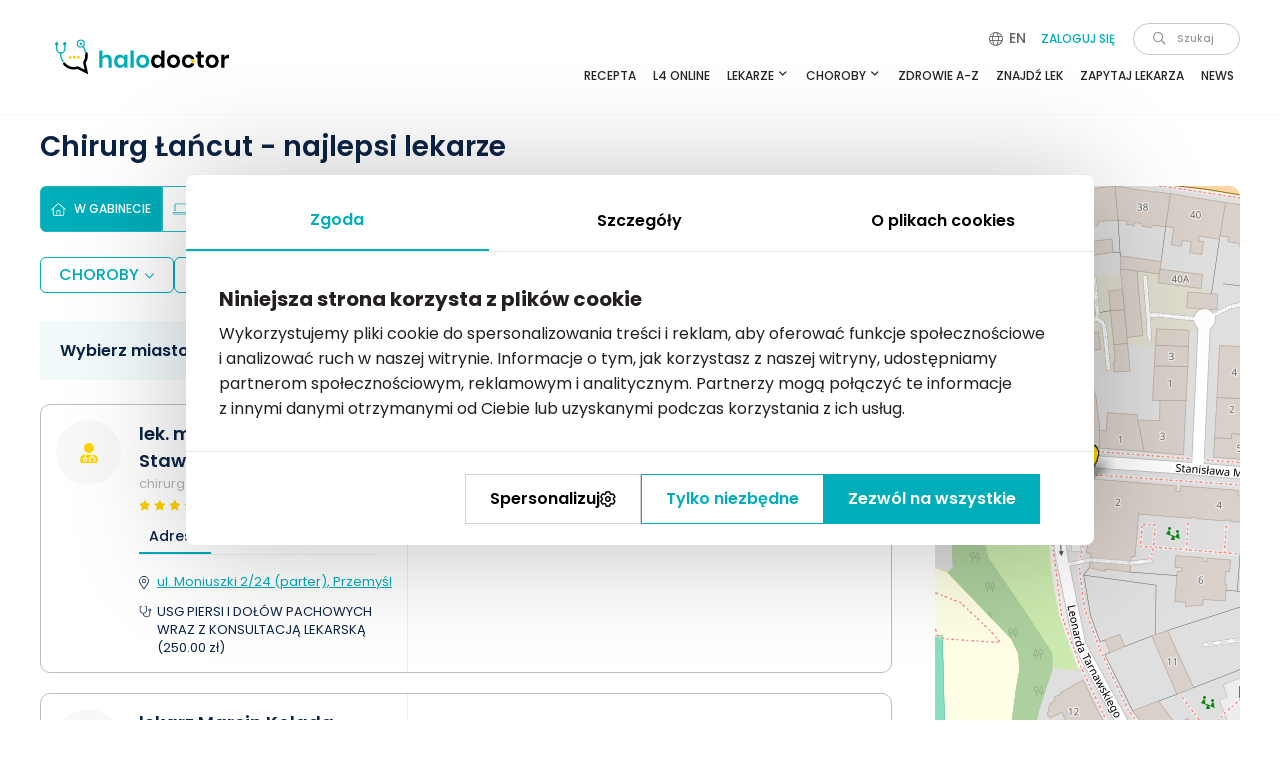

--- FILE ---
content_type: text/html; charset=UTF-8
request_url: https://www.halodoctor.pl/telemedicine/fetch-schedules
body_size: 247
content:
{"html":"\n<div class=\"result-calendar  result-calendar--non-remote\">\n    <div class=\"result-calendar__body\" style=\"\">\n                    <div class=\"result-calendar__controls\">\n                <span\n                    class=\"result-calendar__prev disabled\"\n                    data-date=\"2025-11-20\"\n                    onclick=\"SearchResults.goto(this)\"\n                >\n                    <i class=\"fal fa-angle-left\"><\/i>\n                <\/span>\n                <span\n                    class=\"result-calendar__next\"\n                    data-date=\"2025-11-28\"\n                    onclick=\"SearchResults.goto(this)\"\n                >\n                    <i class=\"fal fa-angle-right\"><\/i>\n                <\/span>\n            <\/div>\n                                    <div class=\"result-calendar__column\">\n                <div class=\"result-calendar__day\">\n                                            Dzisiaj                                    <\/div>\n                <div class=\"result-calendar__date\">\n                    24                    Lis                <\/div>\n                            <\/div>\n                    <div class=\"result-calendar__column\">\n                <div class=\"result-calendar__day\">\n                                            Jutro                                    <\/div>\n                <div class=\"result-calendar__date\">\n                    25                    Lis                <\/div>\n                            <\/div>\n                    <div class=\"result-calendar__column\">\n                <div class=\"result-calendar__day\">\n                                            \u015ar.                                    <\/div>\n                <div class=\"result-calendar__date\">\n                    26                    Lis                <\/div>\n                                                            <span\n                            data-l=\"[base64]\" class=\"result-calendar__slot \"\n                            style=\"cursor:pointer;\"\n                        >\n                            12:45                        <\/span>\n                                                <\/div>\n                    <div class=\"result-calendar__column\">\n                <div class=\"result-calendar__day\">\n                                            Czw.                                    <\/div>\n                <div class=\"result-calendar__date\">\n                    27                    Lis                <\/div>\n                            <\/div>\n                    <div class=\"result-calendar__column\">\n                <div class=\"result-calendar__day\">\n                                            Pt.                                    <\/div>\n                <div class=\"result-calendar__date\">\n                    28                    Lis                <\/div>\n                                                            <span\n                            data-l=\"[base64]\" class=\"result-calendar__slot \"\n                            style=\"cursor:pointer;\"\n                        >\n                            18:45                        <\/span>\n                                                <\/div>\n            <\/div>\n    <\/div>\n"}

--- FILE ---
content_type: text/html; charset=UTF-8
request_url: https://www.halodoctor.pl/telemedicine/fetch-schedules
body_size: -76
content:
{"html":"    <div class=\"result-calendar result-calendar--centered\">\n        <div class=\"text-center pt-3\">\n            <div\n                class=\"result-calendar__request\"\n                data-toggle=\"modal\"\n                data-target=\"#request-schedule\"\n                data-user=\"9995d801-c732-4d38-a35e-7dab99b87530\"\n            >\n                <i class=\"far fa-calendar-alt\"><\/i>\n                Zapytaj o wolny termin            <\/div>\n        <\/div>\n    <\/div>\n"}

--- FILE ---
content_type: text/html; charset=utf-8
request_url: https://www.google.com/recaptcha/api2/anchor?ar=1&k=6Lc_HOoZAAAAADgJr54Sqoez23GUl-HqijdD2wEX&co=aHR0cHM6Ly93d3cuaGFsb2RvY3Rvci5wbDo0NDM.&hl=en&v=TkacYOdEJbdB_JjX802TMer9&size=normal&anchor-ms=20000&execute-ms=15000&cb=xk9ntp7t45c1
body_size: 45987
content:
<!DOCTYPE HTML><html dir="ltr" lang="en"><head><meta http-equiv="Content-Type" content="text/html; charset=UTF-8">
<meta http-equiv="X-UA-Compatible" content="IE=edge">
<title>reCAPTCHA</title>
<style type="text/css">
/* cyrillic-ext */
@font-face {
  font-family: 'Roboto';
  font-style: normal;
  font-weight: 400;
  src: url(//fonts.gstatic.com/s/roboto/v18/KFOmCnqEu92Fr1Mu72xKKTU1Kvnz.woff2) format('woff2');
  unicode-range: U+0460-052F, U+1C80-1C8A, U+20B4, U+2DE0-2DFF, U+A640-A69F, U+FE2E-FE2F;
}
/* cyrillic */
@font-face {
  font-family: 'Roboto';
  font-style: normal;
  font-weight: 400;
  src: url(//fonts.gstatic.com/s/roboto/v18/KFOmCnqEu92Fr1Mu5mxKKTU1Kvnz.woff2) format('woff2');
  unicode-range: U+0301, U+0400-045F, U+0490-0491, U+04B0-04B1, U+2116;
}
/* greek-ext */
@font-face {
  font-family: 'Roboto';
  font-style: normal;
  font-weight: 400;
  src: url(//fonts.gstatic.com/s/roboto/v18/KFOmCnqEu92Fr1Mu7mxKKTU1Kvnz.woff2) format('woff2');
  unicode-range: U+1F00-1FFF;
}
/* greek */
@font-face {
  font-family: 'Roboto';
  font-style: normal;
  font-weight: 400;
  src: url(//fonts.gstatic.com/s/roboto/v18/KFOmCnqEu92Fr1Mu4WxKKTU1Kvnz.woff2) format('woff2');
  unicode-range: U+0370-0377, U+037A-037F, U+0384-038A, U+038C, U+038E-03A1, U+03A3-03FF;
}
/* vietnamese */
@font-face {
  font-family: 'Roboto';
  font-style: normal;
  font-weight: 400;
  src: url(//fonts.gstatic.com/s/roboto/v18/KFOmCnqEu92Fr1Mu7WxKKTU1Kvnz.woff2) format('woff2');
  unicode-range: U+0102-0103, U+0110-0111, U+0128-0129, U+0168-0169, U+01A0-01A1, U+01AF-01B0, U+0300-0301, U+0303-0304, U+0308-0309, U+0323, U+0329, U+1EA0-1EF9, U+20AB;
}
/* latin-ext */
@font-face {
  font-family: 'Roboto';
  font-style: normal;
  font-weight: 400;
  src: url(//fonts.gstatic.com/s/roboto/v18/KFOmCnqEu92Fr1Mu7GxKKTU1Kvnz.woff2) format('woff2');
  unicode-range: U+0100-02BA, U+02BD-02C5, U+02C7-02CC, U+02CE-02D7, U+02DD-02FF, U+0304, U+0308, U+0329, U+1D00-1DBF, U+1E00-1E9F, U+1EF2-1EFF, U+2020, U+20A0-20AB, U+20AD-20C0, U+2113, U+2C60-2C7F, U+A720-A7FF;
}
/* latin */
@font-face {
  font-family: 'Roboto';
  font-style: normal;
  font-weight: 400;
  src: url(//fonts.gstatic.com/s/roboto/v18/KFOmCnqEu92Fr1Mu4mxKKTU1Kg.woff2) format('woff2');
  unicode-range: U+0000-00FF, U+0131, U+0152-0153, U+02BB-02BC, U+02C6, U+02DA, U+02DC, U+0304, U+0308, U+0329, U+2000-206F, U+20AC, U+2122, U+2191, U+2193, U+2212, U+2215, U+FEFF, U+FFFD;
}
/* cyrillic-ext */
@font-face {
  font-family: 'Roboto';
  font-style: normal;
  font-weight: 500;
  src: url(//fonts.gstatic.com/s/roboto/v18/KFOlCnqEu92Fr1MmEU9fCRc4AMP6lbBP.woff2) format('woff2');
  unicode-range: U+0460-052F, U+1C80-1C8A, U+20B4, U+2DE0-2DFF, U+A640-A69F, U+FE2E-FE2F;
}
/* cyrillic */
@font-face {
  font-family: 'Roboto';
  font-style: normal;
  font-weight: 500;
  src: url(//fonts.gstatic.com/s/roboto/v18/KFOlCnqEu92Fr1MmEU9fABc4AMP6lbBP.woff2) format('woff2');
  unicode-range: U+0301, U+0400-045F, U+0490-0491, U+04B0-04B1, U+2116;
}
/* greek-ext */
@font-face {
  font-family: 'Roboto';
  font-style: normal;
  font-weight: 500;
  src: url(//fonts.gstatic.com/s/roboto/v18/KFOlCnqEu92Fr1MmEU9fCBc4AMP6lbBP.woff2) format('woff2');
  unicode-range: U+1F00-1FFF;
}
/* greek */
@font-face {
  font-family: 'Roboto';
  font-style: normal;
  font-weight: 500;
  src: url(//fonts.gstatic.com/s/roboto/v18/KFOlCnqEu92Fr1MmEU9fBxc4AMP6lbBP.woff2) format('woff2');
  unicode-range: U+0370-0377, U+037A-037F, U+0384-038A, U+038C, U+038E-03A1, U+03A3-03FF;
}
/* vietnamese */
@font-face {
  font-family: 'Roboto';
  font-style: normal;
  font-weight: 500;
  src: url(//fonts.gstatic.com/s/roboto/v18/KFOlCnqEu92Fr1MmEU9fCxc4AMP6lbBP.woff2) format('woff2');
  unicode-range: U+0102-0103, U+0110-0111, U+0128-0129, U+0168-0169, U+01A0-01A1, U+01AF-01B0, U+0300-0301, U+0303-0304, U+0308-0309, U+0323, U+0329, U+1EA0-1EF9, U+20AB;
}
/* latin-ext */
@font-face {
  font-family: 'Roboto';
  font-style: normal;
  font-weight: 500;
  src: url(//fonts.gstatic.com/s/roboto/v18/KFOlCnqEu92Fr1MmEU9fChc4AMP6lbBP.woff2) format('woff2');
  unicode-range: U+0100-02BA, U+02BD-02C5, U+02C7-02CC, U+02CE-02D7, U+02DD-02FF, U+0304, U+0308, U+0329, U+1D00-1DBF, U+1E00-1E9F, U+1EF2-1EFF, U+2020, U+20A0-20AB, U+20AD-20C0, U+2113, U+2C60-2C7F, U+A720-A7FF;
}
/* latin */
@font-face {
  font-family: 'Roboto';
  font-style: normal;
  font-weight: 500;
  src: url(//fonts.gstatic.com/s/roboto/v18/KFOlCnqEu92Fr1MmEU9fBBc4AMP6lQ.woff2) format('woff2');
  unicode-range: U+0000-00FF, U+0131, U+0152-0153, U+02BB-02BC, U+02C6, U+02DA, U+02DC, U+0304, U+0308, U+0329, U+2000-206F, U+20AC, U+2122, U+2191, U+2193, U+2212, U+2215, U+FEFF, U+FFFD;
}
/* cyrillic-ext */
@font-face {
  font-family: 'Roboto';
  font-style: normal;
  font-weight: 900;
  src: url(//fonts.gstatic.com/s/roboto/v18/KFOlCnqEu92Fr1MmYUtfCRc4AMP6lbBP.woff2) format('woff2');
  unicode-range: U+0460-052F, U+1C80-1C8A, U+20B4, U+2DE0-2DFF, U+A640-A69F, U+FE2E-FE2F;
}
/* cyrillic */
@font-face {
  font-family: 'Roboto';
  font-style: normal;
  font-weight: 900;
  src: url(//fonts.gstatic.com/s/roboto/v18/KFOlCnqEu92Fr1MmYUtfABc4AMP6lbBP.woff2) format('woff2');
  unicode-range: U+0301, U+0400-045F, U+0490-0491, U+04B0-04B1, U+2116;
}
/* greek-ext */
@font-face {
  font-family: 'Roboto';
  font-style: normal;
  font-weight: 900;
  src: url(//fonts.gstatic.com/s/roboto/v18/KFOlCnqEu92Fr1MmYUtfCBc4AMP6lbBP.woff2) format('woff2');
  unicode-range: U+1F00-1FFF;
}
/* greek */
@font-face {
  font-family: 'Roboto';
  font-style: normal;
  font-weight: 900;
  src: url(//fonts.gstatic.com/s/roboto/v18/KFOlCnqEu92Fr1MmYUtfBxc4AMP6lbBP.woff2) format('woff2');
  unicode-range: U+0370-0377, U+037A-037F, U+0384-038A, U+038C, U+038E-03A1, U+03A3-03FF;
}
/* vietnamese */
@font-face {
  font-family: 'Roboto';
  font-style: normal;
  font-weight: 900;
  src: url(//fonts.gstatic.com/s/roboto/v18/KFOlCnqEu92Fr1MmYUtfCxc4AMP6lbBP.woff2) format('woff2');
  unicode-range: U+0102-0103, U+0110-0111, U+0128-0129, U+0168-0169, U+01A0-01A1, U+01AF-01B0, U+0300-0301, U+0303-0304, U+0308-0309, U+0323, U+0329, U+1EA0-1EF9, U+20AB;
}
/* latin-ext */
@font-face {
  font-family: 'Roboto';
  font-style: normal;
  font-weight: 900;
  src: url(//fonts.gstatic.com/s/roboto/v18/KFOlCnqEu92Fr1MmYUtfChc4AMP6lbBP.woff2) format('woff2');
  unicode-range: U+0100-02BA, U+02BD-02C5, U+02C7-02CC, U+02CE-02D7, U+02DD-02FF, U+0304, U+0308, U+0329, U+1D00-1DBF, U+1E00-1E9F, U+1EF2-1EFF, U+2020, U+20A0-20AB, U+20AD-20C0, U+2113, U+2C60-2C7F, U+A720-A7FF;
}
/* latin */
@font-face {
  font-family: 'Roboto';
  font-style: normal;
  font-weight: 900;
  src: url(//fonts.gstatic.com/s/roboto/v18/KFOlCnqEu92Fr1MmYUtfBBc4AMP6lQ.woff2) format('woff2');
  unicode-range: U+0000-00FF, U+0131, U+0152-0153, U+02BB-02BC, U+02C6, U+02DA, U+02DC, U+0304, U+0308, U+0329, U+2000-206F, U+20AC, U+2122, U+2191, U+2193, U+2212, U+2215, U+FEFF, U+FFFD;
}

</style>
<link rel="stylesheet" type="text/css" href="https://www.gstatic.com/recaptcha/releases/TkacYOdEJbdB_JjX802TMer9/styles__ltr.css">
<script nonce="q7QZU5gch_BQ-ff6ri0jDA" type="text/javascript">window['__recaptcha_api'] = 'https://www.google.com/recaptcha/api2/';</script>
<script type="text/javascript" src="https://www.gstatic.com/recaptcha/releases/TkacYOdEJbdB_JjX802TMer9/recaptcha__en.js" nonce="q7QZU5gch_BQ-ff6ri0jDA">
      
    </script></head>
<body><div id="rc-anchor-alert" class="rc-anchor-alert"></div>
<input type="hidden" id="recaptcha-token" value="[base64]">
<script type="text/javascript" nonce="q7QZU5gch_BQ-ff6ri0jDA">
      recaptcha.anchor.Main.init("[\x22ainput\x22,[\x22bgdata\x22,\x22\x22,\[base64]/[base64]/[base64]/[base64]/[base64]/[base64]/[base64]/[base64]/[base64]/[base64]/[base64]/[base64]/[base64]/[base64]/[base64]\\u003d\\u003d\x22,\[base64]\x22,\x22wrfCj8OdWcO4ZT3CvMOEw6FFw7/[base64]/Cm8K4UMOnWsOyLsKoBMOHwqlOOAvDlcOqC0rDocKbw6AMK8OLw7pcwq/Cgkl+wqzDpGgMAMOgVcOTYsOEelnCrXHDhSVBwqHDgTvCjlEnIUbDpcKjHcOcVRPDmHl0FcKbwo9iHz3CrSJfw65Sw67Co8Odwo13TFjChRHChQwXw4nDtwk4wrHDtGt0woHCqm15w4bCvg8bwqI5w6Mawqkqw6lpw6IBFcKkwrzDrWHCocO0GsKafcKWwq/CtQl1Zj8zV8K5w4rCnsOYD8Kiwqdswq81NQx/woTCg1ASw5PCjQhKw5/[base64]/CtkvDlgx1w7JtNsOWcTxIw6MaACRQwr7CuBnDocOcw5JeLsOFDMOiKMKhw6kBBcKaw77DgMOUYcKOw6bCnsOvG1nDqMKYw7YPI3zCsgzDtR8NKMOGQlsyw6HCpmzCocO9C2XCrktnw4F2wrvCpsKBwqbClMKnewDCvE/Cq8K/w7TCgsO9W8ONw7gYwpLCssK/InYfUzItGcKXwqXCt3vDnlTCljsswo0vwrjClsOoKMK/GAHDi28Lb8OCwqDCtUxKVGktwrvCrwh3w5JeUW3DhCbCnXEhM8Kaw4HDi8Knw7o5M1rDoMOBwr3CksO/AsOfasO/f8KZw7fDkFTDnRDDscOxMcKQLA3CiDl2IMOdwp8jEMOywpEsE8KWw5pOwpBvAsOuwqDDmMKDSTcLw6rDlsKvJQ3Dh1XChMOkETXDughWLVRjw7nCnWbDpCTDuRU3R1/[base64]/[base64]/woLCrMOKw5nDo8OwwpvDrX/DhsOmw5LDj0fCjnPCvcKnJQp5wo9FC1XCp8OQw7DCmnHDvHfDgsKyFj5Lwr4Iw7AzXwgscXoXSj9TVMKOF8OgEcK6worCvXLDgcOWw7pGazp2YX/DjHUuw4HCjsO1w7bClip9w47DnD9gwo7CoC50wrkSYcKGwrdRGsKvw5MaGiQLw6fDmHFuD3VyZcOVw7saSC8sPMOCbjjDhMKbAGnCq8KJMsKcJg/[base64]/DELDqcKZdGnCpsOJwpQfwozDgMKQw4F2CMObw55sw7MHw57DoXsIwrFwWMORw5suNMKew6DCtsOuw5Yqwq3DtsOidsKhw6hYwovCuisuA8OVw6Inw4vCkFfCtWHDkxMawp1BT13CsEzDhy08wp7DrMOjRgpYw7BsFWvCssOHw7/CtDPDjBLDpB7CkMOlwo1ew5Yqw5HClm/Cn8K0cMK1w48wTVd2w40+wpJ6U1x9c8Kiw694wprDiAQVwr7Cv07CtVzChm9NwrbCiMKRw5/CkyUnwqRsw5ZvPMO+wo/[base64]/CvcK4e8KYwoFwOVZQO8O5E8ODw6sJwppdesKnwpw6dQNww7tZeMOzwpsew5XDl0FJJj/DocOrwofCkcOXKRDDmcOMwrs1wpMlw4UaF8O2azhUKsKdcsOqAMKHNS7CqjYkw6/DmEs/[base64]/w6lkEMO+HsOCw7/Dgjsow4/Du1VXw67CqMKlw7DDosO9woPDnVzDky50w5DCklPCo8KlEH03w6nDgMKUeXjCmcODw7UGDkjDjmrCv8KZwoLDixQtwo/CigfCucKwwo9XwpUnw4nCjSAmF8O8w63DgmUtDcOSYMKsHzzDr8KAYyzCh8Kxw5cVwr5THxfChcK8wohldMK8wrhlOcKQbsKxOsK1KDhaw7kjwrN8w5zDsV3DvzfChsOhw4/DssKnJMORwrLDpTnDkcKbRMOJDBItHRIJZsKywoPCnScEw4/Cm0vChE3CmSNTwoXDqcKAw4s2N1MBw6TCjBvDvMKDJU4SwrFbJcKxw6Urw6hRw4vDkQvDoFFZw70XwrwQw63Do8KRwrPDlcKiw6A9D8Kgw4XCtwPCmcOveV/[base64]/Dj8KUwo1hcMO8IiUKwpsmwqU+BjzDpXAow5I/w5Jtw7zCiUjCjHFtw7zDjAwECXPCiHZVwpzCikbDuE/[base64]/Cp8O5csKPKnAZw6ZTZcKTLcKowrBqw7jCi8OpXTQuw7IAwqLDpiDDgsO5UMOJSiXDp8KgwokKw5Uxw6/DkzrDsUtuwoQWKD3DojYPB8KZwqvDv0k9w7jCkMOGRkEsw7LCqsKkw4XDvcOfTRJKwrI/woXCpQwJTRvDvTjCu8OEwqDChBlQEMKmB8OLwo7DqHvCqFrChsKtJHUKw7N7N37DhcOVTcOew7/Dt0TCosKNw4QZa0JPw6nChcOcwpczw4DDv2HDjQjDlV8rw4LDssKOw4zDtMK2w4bCnwI0w7UJeMKQB2rCnxzCuVMZwqh3LSQwV8KCwocRXU1BRlbCli/CusKCKMKab0DCrB8zw5dCw7XCpVZqw7opOirDmsK6w7B9wqDCucK5a1I9w5XDn8Kcw7wDdcOSw5EDw5jDnMOyw6wWw7daw5rDmcOocwHDlUPCnMOIWm8KwrFIJmrDncKpcsKkwpRiw7dcwrzDs8OGwoQQwprChMOMw7PDkkJ3TxbCqcK/w6jDj04xw4lHw6TCvHFBwp/DpX/Dj8K/w5Bdw5LDicOuwrwKecO5AsK/wqzCvcK0wo1BSHs4w7R2w6TCpArClDkHbToEHF7CmcKleMK5wq9QD8OpacOHaCpoasOxLRsZwoRTw5sBQ8KwVMO6woXCqnrCuj4pGsKhwrXDpjYqQcKOOsOYdFk6w5HDvcO1IlvCqMKXw58rRgbDhMKtw55MU8K/MzLDsV8xwqIqwp/DqsO6ZcO0wqDChsKhwqXCmlBRw4jDgcKyGWvDnsOvw5NUEcKxLisQGsKac8ONw6LDkDcNY8OGfsOWw7rCmxjCs8OJfcORKQHCvsKMG8K2w600dyA9S8KTPsOYw7/CocKywrJ0cMKod8Odwrkaw4vDr8KnNW/DoRMYwohPL1B9w67CkgLCgsOIJXY1woxQOlnCmMOAwpzCoMKowprCt8K8w7PDqgoYw6HClV3Co8KFwoU2fxbDgsOmwoXCoMK/[base64]/[base64]/Dr2M8w6bClm8bZcO+a2Ztw4vCpsKrw7nDusKTL0XCjBYjF8OHDsKRasOBw4pOOGnDjcOzw7rDusO/w4XCm8KVw604HMK5w5HDqcO1eVbCucKgV8Oqw4dzwrfCo8K0woFZLsOdaMO6wqcSworDv8KWPyXCocKfwqPDnCgawo0HHMKWwpQwB27Dm8KUG11qw4vCgHpjwrrDoAjCuhbDjxfCoxRxwofDj8Ocwp/[base64]/Cl0vDlMO3w4IyXWPCkC1uw5zCtVzDvcKfSMKmYcKNUyPCgcKufVzDq3czbcKdUsODw70Tw5lrLCtfwrt6w6kvZ8K0EcKBwqtyC8K3w6vCicKiZyduw6Flw4HDhQFWwo3DucKFAxHDv8OFw7BhC8KuIsK1wozClsObEMKUFjptwpBrJsOdZMOpw4zCgDo+wrVhPBB/wonDlcKpLcO/wo8mw5nDiMO9wp7CjRpcLsOwGMO/IQfDgVrCsMOIwpHDrcK9wpDDp8OmAVIcwrV3agtvRcOXZRXCnMO3f8OqUcOVw5DDt3/DjAE9woA+w6ZAwr/[base64]/Dj8Oxw6tzOCrCryrDkzBBw7I7XUvCkX7CvcKWw5JYKlt/w4XCscO0w57ChMKsTSxdw4xWwphxEhduScK+ZQnDtcOEw5HCt8K7wp3DgsOTwoTCkB3Cq8OBEwHCiCQsOEdxwqDDjcO5E8KGA8KNLG/DtMK/w54BWcKrI2ttCsKaZMKRdSvCnkDDjsOZwovDqcO/fcOywo7DvsKew7DDg2oZw5EHw6Y8FlwQfihpwrjDo37Cu2DCplTDoC3DjVzDqG/[base64]/w6Mnwp4gVRs4WcKiw7oLRcO2w5jDt8Otw6sgA2jCssKUIsKwwrrDilzChxEIwp5nwolEw6RkdMKGTcKhw781QXjDiy3CpXLCk8OSWyE9aDECw4bDnkN7H8KmwrhDwqQ3wr7DkWfDj8OQNcKIZcOSJcKOw5R8w5seTkFFF0Rhw4IewqUSwqQieR/DlcKwfsOmw4xHwr3CmcKhw4/[base64]/Dq0fDgxRdUsOkP8OtwqDDt8Orw5kPJn1zTgQdR8OhGMKQF8OwUV3CrMKuSMK/[base64]/[base64]/[base64]/DpMO8w6tCVhVtwqDDtT3DvMKtY37CmMO+w6/CpcKkw6TCkcKGw6sWwqTCpELCmTnCuwDDjMK7Kj7DjMKgIsOeUcOmGXlGw5jDl2HDmA8Dw6DCo8Ogwr17asK/LQB0B8Kuw7UWwr7ChMO1QMKHOzZ+wq/[base64]/wpgPZMKnM8Oew6V+XWUdZGPDg3UVasOqwqoAwoHCi8OaCcK2wr/[base64]/CrcOZw4nClj0HwoFbJMOtSsOFw5/CiWEHwqokTcKvL8ODw5rDhcOZwptNZMKrwpcFfsK4SlMHw4XCj8OPw5LDjwYWFHBURcO1w5/DhGZPw54SUsOtwodXTMK0w7zDrGZJwrQewq1/wqARwpHCt2TCiMKRKD7Cj13DnsOkEEDCgsKwWRzCpsOMSE4Uw5fCrXrDvcOIYMKSWTLDoMKIw7rDgMKIwozDpXgccn1sWMKsGE5qwrp/ZcOdwp1jMUBkw4PCoTIMJh4mw5nDqMOKMsOtw4Nzw5tIw78+woHDnHFhIDpKPS56GVrCqMOsRDYhD0rDhEzChx/DnMO7ZFpmFmUFQMK1wq7DrFh/OD92w6LCu8OjIMORw5IJKMOLZ0NXF3vCpMOkJDrCjh08DcO7w4nClcKsTcKIOcOrcibDlsOaw4TDuBXDn3R6E8KIwo3DiMO7w65sw70Gw6PCoEHCiDZ3JMO1wobCksOUDzp5UMKSw4hdwozDlATCvcKfYmw+w7EAwpxMQ8OZTChWT8OhScO9w5/Chxp2wpFLwqPCkWgxwqoZw4/DmcKuZ8OWw7vDhStCw5cWEjQ9wrbDocK1w6LCicKVAgzCuW7CucKGOwguPyLDgsK+FMOJDA1BEj8eSlbDg8OVG10PLVppw7nDnyHDrMKDw5tOw67Cmx04w64Wwp4iBEPCq8O7UMOWwqHCk8OfR8O4WcK3OA1IYjRtIm9kwpbChjHDjAkGEDTDkMO/FHrDtcK6QmjCrwA7TsORSBDDp8KCwqTDsVoWWcKLacOPwq8OwrXCgMOhYDESwpPCkcOJw7IKRCTCjcKuw75Rw6XCncOVOMOkFycHwqrCgcO/w6J+wr3DglPCgD5UbsKKwq1iL0gfQ8OQUsOow5TDpMOcw6vDjMKLw4JSwoTCtcOUEsOuDsOlSEHCscOVwqAfwp5Qw4pAHiHDo2rCsjhJF8O6O07DmMKiK8KRb3bCuMO/QcOscl3CvcORawHDoyHCrsOEC8O2EDXDnMKVTm9NVUlkTMOTYg48w59/dsKPw5tDw6/CvH8ywrLCicKVw6jDqsKCMMKhdz8ZNxQ2KRfDp8O8ZR98EMKTWnHCgsK2w77Dg0QdwrjCl8OeFwklw68FEcKJJsKAUG7DhMOHwpoxPH/Dq8OxIMKww781wr7DijfChEDDpQtbwqIGw73DrsKvwpo+DirDpsKZwq/CpSJTw6/[base64]/[base64]/ChCrCjnDCuknDgMOkwrEMwrPChkAmFsKmdF/DvSNyBBzCtCXDu8OSw4vCk8OjwqfDkiLCsF0iX8OFwqrCp8OYfsKWw5NkwoLDucK5wppPwp0qw4wPGcOzwrQWKcO7w7EDw6s2ZsKnw4pfw4zDi0wBwoPDpMKLXnTCsTJvOwDCmMO1aMOUw4nCn8OtwqMoC1rDlMOXw4/[base64]/Dh8Kvw58zFcK/HMOSwp9dAxhMEUcLXsKkwqALw6/DhgwgwpzDgF08TcKyJcOwScKPY8Ovw69SDcKiw7kSwo/[base64]/Dj8OEZcKHw4safBjDvT18b2fCvMObw7/DuwbCnQbDjkLCocOoDhldeMK3YQ1FwpIfwpvCn8OuLsKdKMKGOyFVw7fCrHcVJsOOw5vCmMKeKsK8w7jDssO9aVgBIMOmPMOdwpTCs2nCkMO1cWrCqsOVSzrDn8OWSjc1wqNqwqY8wrrCrFbDu8OUwo8zQMOlPMO/[base64]/Dr8OeVMOJM3QKw4/DuX3DpTTCuG9Cw4t+a8OTwrnDhUxbwqNuwp0iS8OewrIUNQfDiz7Dk8K5wrBZGsKxw45Jw4k7w70/w4pUwqRow4bCksKMElLCm2Ziw4s3wrjDkljDrFxgw59/wqFmwq5xw53DqTcmNsKTH8O9w4vCn8OGw5Ngwo/Dm8Ojwq3DlFklw6Ykw4PDqX3CsX3DkwXCsW7CkcKxw7HDvcOIGGRfwrl4woTDvXfDkcKEwoDDo0Z/M0bCv8OueFVeH8OdISwowqrDnTzCj8KnHFrCm8OCFsOEw5nCucOhw4/[base64]/[base64]/wrLCiMKuwrYBZG7Cp8KgwpkgwrwAKcODScKlw53DgCgkS8OiD8K3w77DrMKEUC1Iw6HDh0bDhQDCjElGHkouMjbDgcO4NzYMw4/CjHjCnSLCmMKGwoTDm8KMXyjCtCnCgjhzZizCvhjCuCfCpsO0PQLDvMK2w4bDmWZ5w6lbw6jCqjbClcKCEMOKw6/DusOowoHCjxMlw47Ctx9sw7DDuMOawqzCuB9swrHChynCv8KTA8KDwoPDumEYwqQ/VkDCgsKMwooBwr18dzR4w7LDuEZgwrJUwpHDtiwDJAp9wqEdwojCo04dwqp1wrLDtQvDqMOCGcKrw43CicK2YMOvw5kOQsK7wo0TwqhGw4/DlMOEHXUqwrLCusOtwoETw6fCrgrDgcKMTCPDhQJZwr3CjcKyw4NMw4Jhf8KRfQotPHdtPMKFHcKrwp5tTz/CmMOVYWjCt8OuwpHDs8K5w7IZbMKXKsOsK8OHS0kcw7ckDGXCgsKJw4QBw7FDZxJrwpDDoxjDrsOpw58ywoxYTMOeMcKtwo0rw5Qvwp3CnDrCrsKIPwJYwpLCqDnCqGvClH3DsE3CsD/CscOiwrd3R8ORT1xpPcKCf8KwB2QAJVnCvjXDgsKPw6rCjCkOwpA4YlYFw6IlwptVwqbCuELClnJlw5hEYWXCncKww4PDm8KhPnpcPsKlFGd5wrdgR8OJUsOtVcKOwolRw4zDu8KCw5N7w4F7V8KIw4bCmnzDrxVEwqHChMO9PcOpwqRgB2vCpTfCiMK7FsOYJ8K/[base64]/DhMOEYF3DoiIIwolWaG8Xw6PDmi/CkQ92PxFbw7nDrxMbwoB8wpJTw45KG8K+w73Dn3LDmMOQw7/Dj8K0w65CfMKCwqwNw74owpknVsOyGMOYw6DDt8Kyw7PDhkLCoMObw5PDusKew75dYG4cwrXCm0LDpsKAYXxrZsOyVSxEw7rDncOLw5jDlhRJwp49w780wpjDu8O+ME0uw7/[base64]/Ci8Khwp/[base64]/wrtHAQ/DizrCjsOjw7DDrVgQw5fCuV1kw4XDjhDDkxAMGhXDtcKqw4bCncK7wpB+w57DsTHCpcO8w7zClX3CgF/CisOJSBllOMKTwpFlwqrCmFpqw5kJwrM/CsOsw5Ifdz3CrcKUwqVBwqMwOMKcGcKHwrYWwqIiw7cFw7XCuj7CrsOtcXfCoxxKw5XCgcOdw4xFVQ/DqMKLwr8vwptzWhzClm11w7PDiXwZwqUPw4fCowjDmcKOZRMNwoo4wrlwXsOaw4tUw5bDpcKcUBEpaEcCWwteDTHDgcOtDFdTw6PCkcO/w4nDi8OIw7Zrw7nCgcOhw7TDgcOzFFNSw4JuV8OTwpXDvjbDjsOCw7AWwoBvOMOnL8KbTmHDgcK1wpvDomktaSgew5wsAsOsw4fDu8Ogclkkw4BSGcKBQE3CuMOHwpFzIcK4QHXClcOPHMKaego6bcKCOy0bKiUIwqDCt8O2NsOTwq16ZSfCpX/[base64]/Cg8KZw6zDlGHDssORH8KQIsOTHg4pwowDNmENwq84wpPChcKlwoNrTAHDssKjwojDj07DucOww71UdcO/[base64]/[base64]/Dr8KNwpzDiSpuwr5Lw4LCtVrCp8ObY8KdwrzDgcOEfMO+VWUZGsOswo7DvhbDj8OlZMKHw4o9wqtNwr7DusONw43Dm2fCssO4NsKQwp/CoMKTSMK9wroyw744w5poMsKqw5o3wrRnQgvCnkjCosKDSMKXw5nCs1bChiAGaGfDr8OiwqvCv8OQw7nCl8O9woTDt2XCsEo4wohVw4vDr8KBwqrDgMORwpbCoxDDu8OPB1hpcwVCw63DpRXDg8K2VMOWPMO+wpjCvsOMEMKow63DgFfDosOwU8OreT/Cuk5awoNbwoNlUcOEw73CiSwFw5ZKEyg1w4bCokbDj8KLdMO+w6PDrwoxTGfDqWlXYGrDqldgw55yccOdwodpdMOawrY9wq1uB8KdXMKtwr/CosOQwrYReCjDhVfCvjYlR2Bmw6I2wpLDsMKAw7IrMcOZw47CshvCpBbDiUTDgsOtwoBgw7TDqcOmbMOnS8OPwrUDwo4QMlHDjMODwrjCrsKlMX/Dq8KEwrnDsHM/wrYDwrEMw5FUBSlWwpjDp8KtS39ow4FNZWpdJcKVYMKrwqgYRVzDosO9fGDCl04DAMOHCmvCkcOEIMK/ST9+HEPDusKjXVBcw63DuCjChMO+PSnDiMKpKVRIw6Ncw4wZw5Esw793XcK8cB7CisKBNsKcc1tGwp/DiVTCo8OZw45/w7gYecO8w4BewqNbwqzDvcKzwpxuEH5Rw6nDpsKVRcK4QCHCnTdzwpzCjcOww50aAC5Yw4bDusOebRVQwo3DpsK+QMO6wrTDuEdWQx3Cs8OzecKRw7fDmiXCmsOiw6bCmcOUXWF+ccKHwoopwp3Dh8KzwqDCuC/DrcKlwqgqf8Ofwq1hBcKZwoptLMKvB8KbwoJ/L8OvJsOCwovDmEY+w7ZzwrMEwoA4N8ONw79Iw6YQw4tGwqLCssOSwroGFHfDg8K8w4UKQ8Krw6wcw6ABwqzCtiDCp1h3woDDr8Kww618w5s/LsKCYcKUw67CqyTCqnDDsHfDq8KYXsO3a8KhH8KOHMOew59/w5PCuMKmw4LCuMOaw4PDnsOPVTgJw6p9bcOeHSrDlMKQWkrCq0QuC8KgDcK+KcO6w4tDwp8Sw4hZwqdwCkVbLm/CtWYLwpfDjsKMRwPDnSrDjcOcwrBEwpXDm1bDssOtIsKYJhs/M8OIc8KHGBPDkHrDinhEOMKAw5HDsMKgwpDDiynDmMOrw4/[base64]/CkcKZw78PfzzDmUV8wpzCpcKSwoDDjMKMw5rDlcOzw54ow4jCijTCtcKpTMO6wqFsw69ew6JJJcOYUxPDmhJ1w6fCmcOmVEbCgS4fwrYxJsKkw47DhBbCh8K6QjzCuMKkbXbDr8O/[base64]/DsCjDpMKKXMO3woJOasK9UcKpcibDhcOXwq7Dtl5Yw6fDoMKgWBrDl8K+wo/DmyPDmMKvIUUKw49LBMOXwol+w7/DvSfDoz8UJMO5wowTYMOwT2PDsxVvwrDDusOkHcKHw7DCg3bCpMOiKW7CkTrDqsOqH8OfRMO0wq/[base64]/Dq2N1wol9ZibCusOmRV0dasKpw4RnwqjCnRrDh8Oaw5tLwoLCk8OqwoRsUsOSwrY+w4LDgcOcShLCuxTDmMODwolGcVTCnsK8MFPDkMOfYcOZUQZGbsO9wqDDm8KZDH7DjMOzwpYsQmXDrMOSLSrDr8KOVQHCocK4wo5vwpnDgU/DmQlcw7skDMOxwqNew7RnLMO/IkcBd1QMacOaDE4MbcOiw6FTSxnDtkXCpAUteh4lw4vCksKITcOOw79FEsKPwqUteTTDj1XCpFQKw6tlw7/CmkLCtcKdwrvChQnCrm3DrAUlfcKwacKow5R5V3PDo8OzF8Kowr3CjAohw7XDlcKRVTZ7w54LB8Ksw7lxw7fDvTjDm3/[base64]/[base64]/wozDrcOfw4XCiFbDtBLDvcOKNMKKBDl8SmnDqgvDgMKZMUFVbh5TJHjCiT1sQn8nw7XCtMKBDsK+BQ0Xw4zDq2XDmQ3CvsO/[base64]/[base64]/[base64]/CscOBw6AmW1BMwopnHMKyWMOywoV6Wns+VsKrwqoIDXN8Gw/DlTzCpMOkM8KXw4gmw4dnTMOBw6I2J8OQwpkPBQDDlMK/Q8Ouw4TDpMOZw6jCpjHDrMOVw7NVGsODeMOvYSbCr2rCm8KmG2XDocKmHcK1MUjDsMOWDl0Tw7DDlMKfCMO3EGDChADDuMK0wrDDmGcfV3cnwqskwokqw7TCl13DpsOUwpPDhgcALxUfwo0mEhQ0VCzCg8OJHMOvJm1DPzrDgMKrY0bDm8K/bVnDnMOyDMObwq8RwpMqSyXCicKswqbCmsOlwrrDu8Osw5bDh8Otwr/CgcOnRMOmWwrDqE7CiMORY8O6wogQCTpOCAvDsQ87KznCjS8mw6g4Zk8LLMKZw4HDncO/wqjCgGvDqGTCmmh/WcOSTsKTwolOFnrCh3Vxw5ppw4bCgiFqw7XCpAbCi1lce2/DtD/DrWVLw5wuPsKoEcKMfnXDusO3w4LChMKawqLCksOiQ8KDOcOfw5gxw47DnsKAwoJFwqbCtsKZDmDCmhcqw5PDrA/CqGXCvMKkwqE4w7TCvXLCjDhINMO1w4rCmcOWQy3CkcOdwpktw5fCimDDmcOZc8O7wovDn8KswpMKH8OEBsOzw7jDoWfCjcO9wqLCgFXDnzAHQsOoX8OOZMK/w5EjwrzDvDVuDcOpw5rClFgdFcOUwprDj8KDAcKZw4/Cg8Kcw455f21Zwr4WAsKVw6XDvAMawrbDk1fCnS/DvsK+w6VONMKwwrFCdTZ7w47DuyhnUmxMA8KJWcO/TCHCoE/CknMIFx0Nw5bCiEk5NMKDIcOKbB7DrWpGdsK5w6MnQsOLwqdgfMKfw7XCiXYnBkstNiUAX8Kgw47Du8KeZMK4w5EMw6/CrzjCvwZ8w5DCp1zCqcKwwr4xwpfDjGXCkkRCwqcew6jCrwgtwqN4wqDCrRHDrgtJBD16ayEqwpXCncOfc8KbYA1SOMOXwofDicOOwrbCvMKAwpdwKHrDhHsawoMtGMORw4LDsXLDr8KRw58iw7fCl8KSYhfCmMKTw4/[base64]/[base64]/Dp8KseMKjwrUsEidZw7N6w7BhwqNrUnfCocOfQy3DihxBMsK9w4zClxsGal/DggbCqMKswrBwwqFfDShjIMKtw4AWwqZkw71gKgMxZsK2wplhwr7Ch8O1M8KNIHoidsKtHjl7LynDk8OZZMOSRMOJS8K3w6XClMONw7Iuw788w7rCh2VZNWJmwoHDtMKPw6pMw5sLfX40w7/[base64]/Cn3jDmMKPdlbDrsO4UwxZFMOTwpoiFm3DtH7CnRnDp8KAXX3Cj8OcwoUCDT0/KkfDtyzDjcOkShFrw6xeAgXDo8O5w652w4x+UcOVw5sgwrDCnMOmw5lLGwMlexPDsMKZPyvCl8KEw5HCrMOGw44xIsKJW1NSbDjDu8OVwqpTOHzCvsKcwo1eeS5nwpA2SH3DuBbDtHAcw4XDglDCsMKJA8OEw50vwpY9ViVbfitiwrbDnRNNw73CjgLCkxhmRC/Cv8OjbkTCksOMR8O+wpU4wobCnktVwqEAw6x6w4LDtcO7dWrDlMK4w7nDtmjDhsO1w7/Ck8KwXsOLwqDDsxc2K8O5w41THkAtwq7DnX/Dk3MHFmrClwjDuGJFPsOJIzQhwrcRw4YOwpzCu0bCiT/DisOsO20VRcKqBCzDr3FREHYwwo3DjsOCKzFGSsKiXMKmw4Zgw6PDnMOUwqFVNSUMEXFxFMOMRsK4WMOPC1vCjEHCjF7DrH92K24pw65mR3LDqkJPJsOQwpUaYMK/w4pJwr1pw5jCjcKawqPDiznDq17CsC1sw4FzwrnDq8Ofw5TCoTIMwqPDrVfCnsKIw7Jjw6PCukzCrhNLaXVaOwrDnsKswrVSwpfDmw3Do8OEwpMbw5XCiMKyNcKEdMOiFyfCvHIjw6fDscOiwoHDncO9OcO5PBISwqdmK3nDiMOuwrpHw4PDnirDjVnCjsKTUsK/w4cNw7xtXgrCgh7DhRN3KEHCqW/DkMOBOxrDv3BEw6DCpcOQw4LDgWNHw6BvABLCsjdUwo3DvsKWIMKtRhUzGF7CnyXCrsOvwrbDj8OvworDl8OQwopYw4rCvcOnVx0ywo1EwpLCuW/DjsOTw4l+QMO1w4QeMMKewrl+w78NKn/[base64]/[base64]/[base64]/DcK/[base64]/DmTQVeC/DqAlkC8K7w5Y6GE3ChcOcIcO+woDCpcO+wrXCvsOpwoszwqAKwq7CmSQQGWkzecKqw4pXw7dLwro1wpjCl8OBGsKpJMOXclNSU1Q0w65eJcKBJ8OqdMO1w6IFw5wCw7PCn1Z7bsO6w6bDqMK9wptBwpfCqVTCjMO/ZMKlDnIsdkbCmsOHw7fDlcK8wrzCgjjDuW4zwrE6BMK6w7DDigLCs8KdSsKrR3jDo8OiY0lawpzDqsKjbxTChFUcwpTDl1sAfG1kO2h6w6tje21dw6/CmyJ2WVvCnWzDvcO2woh8w5TDtcK0KsOQwpFPwoHCjQ4zwpTDkFnDiipzw5s7w6ltYsK1cMKFcMK7wq5Lw5XCjUliw6/[base64]/[base64]/CiMOTw6UDw78yw55SQFDCicOowrwFwpvDqjrCuxfCocO3ecKIZTwmfTFQwrrDkz0Sw7vDnsKhwqjDjzxyB0jCkcO5KMOMwpoEXyApE8K/OMOjDyJ9fG7DusO1RVN8wqRqwpoIPcKXw7fDmsOgL8O2w6gQZsO6wr3Cr0rCoAh9GQNWJcOcw5MIw4BVfkgcw5fDv1DCnsOUB8OtfyPCvcKWw5Qgw4ktXsOkM3fCj3LCvcOdwqlwHcK9d1sAw5zCosOSw7ZcwrTDh8K/UcOKAikMwpNpCy5EwqpxwqnCiwrDkCvClcOGwqbDp8KSeTLDgsK8SWBWw7/CkgkXwr4Rey9kwpPDpMKUw4/CiMK/bcK7woHCv8O6eMOLC8OvW8Ozw6ghUcO1CsOMKsOgIjzCgH7CgDXCm8OGZkTCvsK/fgzDvcO3BcOQesKgIsOSwqTDrg3CuMOEwoMcN8KgVMOFRFwyUsK7w4bDrcKOwqMCw4fDmmTCg8ODE3TDhMO+eABkwrLDscObwqxFwrzDgTjCoMOIwrx2wqXCn8O/[base64]/DpkHDpcOEwrVmIzQ9w6cVw4HChcOYwrbDqcKuw7UoIcOFw6JFwpPCtsO/[base64]/ChhJtFcOGwpJJw6wcw4XCgH7Du8K0wqQJRWV9w4lww6Ajwr5xF3o2woXCtcKeEcOOw7vCkH0MwqRhXitZw5vCksKaw411w7zDmhkkw43DjwRITsOXEMOlw7HCiXR7wqzDqSwgAUTCgR4Mw4MCw5XDqgx6wqUwOj/Cp8KtwprCvG/[base64]/CpMOPCQ5/dzYVw5gfU8Kgw6jDvh8gw6LCiysEZB/[base64]/DpSrDoWZzw4XDryshMsOew4QGwpjChx/DmQPDicOnwrchCVcgRsO4EwXCpsOxBR/CmcOxw4xAwqpxPsOnw7R9X8OyWAVxXcOTwpTDtzVuw5TCiwvDq2rCsWzDosOkwoFiw4/CtgvDuTJlw6s7woTDhcOMwrFKRhDDkMOAWxtyCVFIwr5IEV/Cu8OEfsKzC21gwpN/wplONMKXD8O3woLDisKkw4/DriAEd8OEGGTCvE5KVSkNwpJoY2oRdMKKdzpccVoTTTxiFQ8hT8KoBFBlw7DDhWrDusOkw7oKw5jCpxbDnGQrcMKfw57CmFsYDsK7b1jCm8O2wqE0w5bCi0Y3wojCk8Kiw5HDvsORNsKnwofDhVhtEcOHwrdPwr0CwqhjOxQjI1YTF8KFwp/[base64]/ScKVwpPDm8KvS8K/C8OHCxd/Z8OEworCoAsCwrXDkHMfw7R4w63DgzkXbcKlQMK2HcOJaMO/woYCTcO6KivDvcOMK8K+wpMle0HDmsKWw6DDvTvDjUoQJXUoREIuwqDCu3DCqRbDtsOeHmvDr1jDrmfChUzCrMKEwqQ9w44bc2RbwoLCsGodw7LDgMOIwoTDuXwkw4PDuW02R3dIw7xEQsKywr3Duj8\\u003d\x22],null,[\x22conf\x22,null,\x226Lc_HOoZAAAAADgJr54Sqoez23GUl-HqijdD2wEX\x22,0,null,null,null,0,[21,125,63,73,95,87,41,43,42,83,102,105,109,121],[7668936,367],0,null,null,null,null,0,null,0,1,700,1,null,0,\[base64]/tzcYADoGZWF6dTZkEg4Iiv2INxgAOgVNZklJNBoZCAMSFR0U8JfjNw7/vqUGGcSdCRmc4owCGQ\\u003d\\u003d\x22,0,0,null,null,1,null,0,1],\x22https://www.halodoctor.pl:443\x22,null,[1,1,1],null,null,null,0,3600,[\x22https://www.google.com/intl/en/policies/privacy/\x22,\x22https://www.google.com/intl/en/policies/terms/\x22],\x22ptp513AzyxwrPxv65O6jmIyWqoq1hbewssHSoZFisgQ\\u003d\x22,0,0,null,1,1764012721225,0,0,[169,225],null,[4,213,121,75,175],\x22RC-LpVqRBDPcQvt2Q\x22,null,null,null,null,null,\x220dAFcWeA4DKPCheQ1PquXgvwjhaZycB1cZd3XJHnnj6_26ivNh3KWerpLy0d_2j5H0KP5OnGo03PqygxIg4nEGJQ3axY7GDV0geg\x22,1764095521176]");
    </script></body></html>

--- FILE ---
content_type: text/css
request_url: https://www.halodoctor.pl/front/css/fonts-fallback.css
body_size: -251
content:
@font-face{font-family:'Poppins-Fallback';size-adjust:98.25000000000934%;src:local(Verdana)}

--- FILE ---
content_type: text/css
request_url: https://www.halodoctor.pl/front/css/fa.css?t=1733485310
body_size: 910
content:
.fa,.fas,.far,.fal,.fad,.fab{-moz-osx-font-smoothing:grayscale;-webkit-font-smoothing:antialiased;display:inline-block;font-style:normal;font-variant:normal;text-rendering:auto;line-height:1}.fa-lg{font-size:1.33333em;line-height:.75em;vertical-align:-.0667em}.fa-xs{font-size:.75em}.fa-sm{font-size:.875em}.fa-1x{font-size:1em}.fa-2x{font-size:2em}.fa-3x{font-size:3em}.fa-4x{font-size:4em}.fa-5x{font-size:5em}.fa-6x{font-size:6em}.fa-7x{font-size:7em}.fa-8x{font-size:8em}.fa-9x{font-size:9em}.fa-10x{font-size:10em}.fa-fw{text-align:center;width:1.25em}.fa-spin{animation:fa-spin 2s infinite linear}.fa-pulse{animation:fa-spin 1s infinite steps(8)}.sr-only{border:0;clip:rect(0,0,0,0);height:1px;margin:-1px;overflow:hidden;padding:0;position:absolute;width:1px}.sr-only-focusable:active,.sr-only-focusable:focus{clip:auto;height:auto;margin:0;overflow:visible;position:static;width:auto}/* * Font Awesome Pro 5.15.4 by @fontawesome - https://fontawesome.com * License - https://fontawesome.com/license (Commercial License) */@font-face{font-family:'Font Awesome 5 Pro';font-style:normal;font-weight:300;font-display:swap;src:url("/front/webfonts-38/fa-light-300.eot");src:url("/front/webfonts-38/fa-light-300.eot?#iefix") format("embedded-opentype"),url("/front/webfonts-38/fa-light-300.woff2") format("woff2"),url("/front/webfonts-38/fa-light-300.woff") format("woff"),url("/front/webfonts-38/fa-light-300.ttf") format("truetype"),url("/front/webfonts-38/fa-light-300.svg#fontawesome") format("svg")}.fal{font-family:'Font Awesome 5 Pro';font-weight:300}/* * Font Awesome Pro 5.15.4 by @fontawesome - https://fontawesome.com * License - https://fontawesome.com/license (Commercial License) */@font-face{font-family:'Font Awesome 5 Pro';font-style:normal;font-weight:400;font-display:swap;src:url("/front/webfonts-38/fa-regular-400.eot");src:url("/front/webfonts-38/fa-regular-400.eot?#iefix") format("embedded-opentype"),url("/front/webfonts-38/fa-regular-400.woff2") format("woff2"),url("/front/webfonts-38/fa-regular-400.woff") format("woff"),url("/front/webfonts-38/fa-regular-400.ttf") format("truetype"),url("/front/webfonts-38/fa-regular-400.svg#fontawesome") format("svg")}.far{font-family:'Font Awesome 5 Pro';font-weight:400}/* * Font Awesome Pro 5.15.4 by @fontawesome - https://fontawesome.com * License - https://fontawesome.com/license (Commercial License) */@font-face{font-family:'Font Awesome 5 Pro';font-style:normal;font-weight:900;font-display:swap;src:url("/front/webfonts-38/fa-solid-900.eot");src:url("/front/webfonts-38/fa-solid-900.eot?#iefix") format("embedded-opentype"),url("/front/webfonts-38/fa-solid-900.woff2") format("woff2"),url("/front/webfonts-38/fa-solid-900.woff") format("woff"),url("/front/webfonts-38/fa-solid-900.ttf") format("truetype"),url("/front/webfonts-38/fa-solid-900.svg#fontawesome") format("svg")}.fa,.fas{font-family:'Font Awesome 5 Pro';font-weight:900}.fa-arrow-left:before{content:"\f060"}.fa-arrow-right:before{content:"\f061"}.fa-arrow-down:before{content:"\f063"}.fa-angle-down:before{content:"\f107"}.fa-angle-left:before{content:"\f104"}.fa-angle-up:before{content:"\f106"}.fa-angle-right:before{content:"\f105"}.fa-bars:before{content:"\f0c9"}.fa-briefcase:before{content:"\f0b1"}.fa-calendar-alt:before{content:"\f073"}.fa-calendar-week:before{content:"\f784"}.fa-check:before{content:"\f00c"}.fa-check-circle:before{content:"\f058"}.fa-check-square:before{content:"\f14a"}.fa-chevron-double-right:before{content:"\f324"}.fa-chevron-down:before{content:"\f078"}.fa-chevron-right:before{content:"\f054"}.fa-comment-medical:before{content:"\f7f5"}.fa-circle:before{content:"\f111"}.fa-clinic-medical:before{content:"\f7f2"}.fa-clock:before{content:"\f017"}.fa-dot-circle:before{content:"\f192"}.fa-envelope:before{content:"\f0e0"}.fa-expand:before{content:"\f065"}.fa-file-medical:before{content:"\f477"}.fa-flask:before{content:"\f0c3"}.fa-globe:before{content:"\f0ac"}.fa-hand-holding-medical:before{content:"\e05c"}.fa-home:before{content:"\f015"}.fa-location-arrow:before{content:"\f124"}.fa-long-arrow-right:before{content:"\f178"}.fa-map-marked-alt:before{content:"\f5a0"}.fa-map-marker-alt:before{content:"\f3c5"}.fa-minus:before{content:"\f068"}.fa-newspaper:before{content:"\f1ea"}.fa-file-pdf:before{content:"\f1c1"}.fa-phone:before{content:"\f095"}.fa-pills:before{content:"\f484"}.fa-plus:before{content:"\f067"}.fa-power-off:before{content:"\f011"}.fa-prescription:before{content:"\f5b1"}.fa-question-circle:before{content:"\f059"}.fa-search:before{content:"\f002"}.fa-square:before{content:"\f0c8"}.fa-sort-down:before{content:"\f0dd"}.fa-sort-up:before{content:"\f0de"}.fa-star:before{content:"\f005"}.fa-star-half-alt:before{content:"\f5c0"}.fa-stethoscope:before{content:"\f0f1"}.fa-stopwatch:before{content:"\f2f2"}.fa-tag:before{content:"\f02b"}.fa-times:before{content:"\f00d"}.fa-user-md:before{content:"\f0f0"}.fa-users:before{content:"\f0c0"}.fa-video:before{content:"\f03d"}.fa-virus:before{content:"\e074"}.fa-times-circle:before{content:"\f057"}.fa-download:before{content:"\f019"}@keyframes fa-spin{0%{transform:rotate(0)}100%{transform:rotate(360deg)}}

--- FILE ---
content_type: text/css
request_url: https://www.halodoctor.pl/front/css/ios.css?t=1668767309
body_size: -327
content:
.quick-contact{bottom:env(safe-area-inset-bottom)}

--- FILE ---
content_type: image/svg+xml
request_url: https://www.halodoctor.pl/front/img/finder/w-gabinecie.svg
body_size: 23
content:
<svg xmlns="http://www.w3.org/2000/svg" width="14.621" height="13" viewBox="0 0 14.621 13">
  <path d="M7.175-5.18a.387.387,0,0,1,.013.574.362.362,0,0,1-.551.013l-.95-.838V-.406A2.031,2.031,0,0,1,3.656,1.625H-3.656A2.031,2.031,0,0,1-5.688-.406V-5.431l-.95.838a.388.388,0,0,1-.573-.013.405.405,0,0,1,.036-.574l6.906-6.094a.407.407,0,0,1,.538,0ZM-3.656.813h1.625V-3.25a.812.812,0,0,1,.813-.812H1.219a.812.812,0,0,1,.813.813V.813H3.656A1.219,1.219,0,0,0,4.875-.406V-6.127L0-10.427l-4.875,4.3V-.406A1.219,1.219,0,0,0-3.656.813Zm2.438,0H1.219V-3.25H-1.219Z" transform="translate(7.313 11.375)" fill="#00adb9"/>
</svg>


--- FILE ---
content_type: image/svg+xml
request_url: https://www.halodoctor.pl/front/img/result/pin.svg
body_size: 28
content:
<svg xmlns="http://www.w3.org/2000/svg" width="9.75" height="12.966" viewBox="0 0 9.75 12.966">
  <path d="M6.906-6.5A2.031,2.031,0,0,1,4.875-4.469,2.031,2.031,0,0,1,2.844-6.5,2.031,2.031,0,0,1,4.875-8.531,2.031,2.031,0,0,1,6.906-6.5ZM4.875-5.281A1.219,1.219,0,0,0,6.094-6.5,1.219,1.219,0,0,0,4.875-7.719,1.219,1.219,0,0,0,3.656-6.5,1.219,1.219,0,0,0,4.875-5.281ZM9.75-6.5c0,2.219-2.971,6.17-4.273,7.8a.767.767,0,0,1-1.2,0C2.948-.33,0-4.281,0-6.5a4.875,4.875,0,0,1,4.875-4.875A4.876,4.876,0,0,1,9.75-6.5ZM4.875-10.562A4.061,4.061,0,0,0,.812-6.5a4.456,4.456,0,0,0,.42,1.61A15.729,15.729,0,0,0,2.339-2.806,37.974,37.974,0,0,0,4.875.752,38.147,38.147,0,0,0,7.412-2.806a15.793,15.793,0,0,0,1.1-2.085A4.425,4.425,0,0,0,8.938-6.5,4.061,4.061,0,0,0,4.875-10.562Z" transform="translate(0 11.375)" fill="#0a2345"/>
</svg>


--- FILE ---
content_type: image/svg+xml
request_url: https://www.halodoctor.pl/front/img/result/dropdown.svg
body_size: -162
content:
<svg xmlns="http://www.w3.org/2000/svg" width="10.312" height="5.157" viewBox="0 0 10.312 5.157">
  <path d="M6.442-5.312,2.223-.624a.469.469,0,0,1-.662.035.47.47,0,0,1-.035-.663L5.464-5.625,1.527-10a.47.47,0,0,1,.035-.662.469.469,0,0,1,.662.035L6.442-5.965a.5.5,0,0,1,0,.654Z" transform="translate(-0.469 -1.406) rotate(90)" fill="#0a2345"/>
</svg>


--- FILE ---
content_type: image/svg+xml
request_url: https://www.halodoctor.pl/front/img/finder/map-2.svg
body_size: 301
content:
<svg width="21" height="19" viewBox="0 0 21 19" fill="none" xmlns="http://www.w3.org/2000/svg">
<path d="M14.7383 4.60376C14.7383 6.53735 12.1367 9.94751 11.0117 11.3538C10.7656 11.7053 10.2383 11.7053 9.99219 11.3538C8.86719 9.94751 6.30078 6.53735 6.30078 4.60376C6.30078 2.28345 8.16406 0.38501 10.5195 0.38501C12.8398 0.38501 14.7383 2.28345 14.7383 4.60376ZM10.5195 1.51001C8.79688 1.51001 7.42578 2.91626 7.42578 4.60376C7.42578 4.88501 7.49609 5.27173 7.74219 5.83423C7.95312 6.39673 8.30469 6.99438 8.65625 7.59204C9.25391 8.57642 9.95703 9.52563 10.5195 10.2288C11.0469 9.52563 11.75 8.57642 12.3477 7.59204C12.6992 6.99438 13.0508 6.39673 13.2617 5.83423C13.5078 5.27173 13.6133 4.88501 13.6133 4.60376C13.6133 2.91626 12.207 1.51001 10.5195 1.51001ZM15.3359 6.74829L19.4844 5.09595C20.0117 4.88501 20.6445 5.27173 20.6445 5.86938V15.3967C20.6445 15.7483 20.4336 16.0647 20.082 16.1702L14.6328 18.3499C14.5273 18.4202 14.4219 18.4202 14.2812 18.385L6.58203 16.1702L1.51953 18.2092C0.992188 18.4202 0.394531 18.0334 0.394531 17.4358V7.90845C0.394531 7.55688 0.570312 7.24048 0.921875 7.13501L5.24609 5.3772C5.31641 5.76392 5.42188 6.11548 5.5625 6.46704L1.51953 8.08423V17.0139L6.01953 15.2209V11.0725C6.01953 10.7913 6.26562 10.51 6.58203 10.51C6.86328 10.51 7.14453 10.7913 7.14453 11.0725V15.1506L13.8945 17.0842V11.0725C13.8945 10.7913 14.1406 10.51 14.457 10.51C14.7383 10.51 15.0195 10.7913 15.0195 11.0725V17.0139L19.5195 15.2209V6.29126L14.6328 8.22485C14.6328 8.26001 14.5977 8.26001 14.5625 8.26001C14.8438 7.76782 15.125 7.24048 15.3359 6.74829Z" fill="#00ADB9"/>
</svg>


--- FILE ---
content_type: image/svg+xml
request_url: https://www.halodoctor.pl/front/img/finder/online.svg
body_size: -73
content:
<svg xmlns="http://www.w3.org/2000/svg" width="16.25" height="11.352" viewBox="0 0 16.25 11.352">
  <path d="M15.844-1.648H.406A.409.409,0,0,0,0-1.242v.406A1.628,1.628,0,0,0,1.625.79h13A1.628,1.628,0,0,0,16.25-.835v-.406A.423.423,0,0,0,15.844-1.648ZM14.625,0h-13A.814.814,0,0,1,.813-.812H15.438A.815.815,0,0,1,14.625,0ZM2.031-2.437a.407.407,0,0,0,.406-.406V-8.937A.813.813,0,0,1,3.25-9.75H13a.813.813,0,0,1,.813.813v6.094a.406.406,0,0,0,.406.406.406.406,0,0,0,.406-.406V-8.937A1.627,1.627,0,0,0,13-10.562H3.25A1.627,1.627,0,0,0,1.625-8.937v6.094A.407.407,0,0,0,2.031-2.437Z" transform="translate(0 10.563)" fill="#22b7c1"/>
</svg>


--- FILE ---
content_type: image/svg+xml
request_url: https://www.halodoctor.pl/front/img/logo.svg
body_size: 1898
content:
<svg xmlns="http://www.w3.org/2000/svg" width="229.511" height="45.98" viewBox="0 0 229.511 45.98">
  <g id="halodoctor_logo_medonet_" transform="translate(-118.543 -89.832)">
    <g id="Group_5" transform="translate(118.543 89.832)">
      <path id="Path_1" d="M58.332,111.879A6.354,6.354,0,0,1,52,105.547l.021-7.066A.886.886,0,0,1,52.9,97.6h0a.886.886,0,0,1,.881.881l-.021,7.066a4.55,4.55,0,1,0,9.1,0l.021-7a.886.886,0,0,1,.881-.881h0a.886.886,0,0,1,.881.881l-.021,7A6.291,6.291,0,0,1,58.332,111.879Z" transform="translate(-50.658 -93.386)" fill="#00adb9"/>
      <path id="Path_2" d="M188.026,88.152a5.326,5.326,0,1,1,5.326-5.326A5.333,5.333,0,0,1,188.026,88.152Zm0-9.1a3.774,3.774,0,1,0,3.774,3.774,3.785,3.785,0,0,0-3.774-3.774Z" transform="translate(-153.954 -77.5)" fill="#00adb9"/>
      <circle id="Ellipse_1" cx="1.719" cy="1.719" r="1.719" transform="translate(32.353 3.837)" fill="#00adb9"/>
      <circle id="Ellipse_2" cx="2.244" cy="2.244" r="2.244" transform="translate(0 3.313)" fill="#00adb9"/>
      <circle id="Ellipse_3" cx="2.244" cy="2.244" r="2.244" transform="translate(10.631 3.313)" fill="#00adb9"/>
      <path id="Path_3" d="M81.192,170.608a.884.884,0,0,1-.713-.356,17.728,17.728,0,0,1-3.271-11.218c.021-.335.063-.671.1-.986a.891.891,0,0,1,.985-.776.907.907,0,0,1,.776.985c-.042.294-.063.587-.084.881a15.627,15.627,0,0,0,2.915,10.043.877.877,0,0,1-.189,1.237.805.805,0,0,1-.524.189Z" transform="translate(-70.562 -140.541)" fill="#00adb9"/>
      <path id="Path_4" d="M129.25,186.309l-14.027-7.192c-2.369.608-10.211,2.055-16.522-3.4a16.511,16.511,0,0,1-2.411-2.579,1.663,1.663,0,0,1,2.663-1.992,12.674,12.674,0,0,0,1.908,2.055c5.955,5.158,13.9,2.579,13.985,2.558l.671-.231,8.974,4.592-2.118-9.75.4-.587a15.092,15.092,0,0,0,2.411-10.861,1.667,1.667,0,1,1,3.292-.524,18.266,18.266,0,0,1-2.537,12.622Z" transform="translate(-85.406 -140.328)"/>
      <path id="Path_5" d="M221.4,124.443a.9.9,0,0,1-.881-.734,14.609,14.609,0,0,0-1.447-4.487,16.038,16.038,0,0,0-1.237-1.95.883.883,0,1,1,1.4-1.069,15.916,15.916,0,0,1,1.384,2.181,16.865,16.865,0,0,1,1.635,5.032.9.9,0,0,1-.734,1.027Z" transform="translate(-181.582 -107.815)" fill="#00adb9"/>
      <g id="Group_2" transform="translate(18.061 21.375)">
        <circle id="Ellipse_4" cx="1.908" cy="1.908" r="1.908" transform="translate(0.126 0.105)" fill="#ffd200"/>
        <path id="Path_16" d="M116.734,163.347a2.023,2.023,0,1,1,2.013-2.034h0A2.045,2.045,0,0,1,116.734,163.347Zm0-3.837a1.8,1.8,0,1,0,1.8,1.8,1.8,1.8,0,0,0-1.8-1.8Z" transform="translate(-114.7 -159.3)" fill="#ffd200"/>
      </g>
      <g id="Group_3" transform="translate(23.542 21.396)">
        <circle id="Ellipse_5" cx="1.908" cy="1.908" r="1.908" transform="translate(0.105 0.084)" fill="#ffd200"/>
        <path id="Path_17" d="M137.713,163.426a2.013,2.013,0,1,1,2.013-2.013A2.041,2.041,0,0,1,137.713,163.426Zm0-3.837a1.8,1.8,0,1,0,1.8,1.8,1.8,1.8,0,0,0-1.8-1.8Z" transform="translate(-135.7 -159.4)" fill="#ffd200"/>
      </g>
      <g id="Group_4" transform="translate(28.981 21.396)">
        <circle id="Ellipse_6" cx="1.908" cy="1.908" r="1.908" transform="translate(0.105 0.084)" fill="#ffd200"/>
        <path id="Path_18" d="M158.513,163.426a2.013,2.013,0,1,1,2.013-2.013A2.013,2.013,0,0,1,158.513,163.426Zm0-3.837a1.8,1.8,0,1,0,1.8,1.8,1.8,1.8,0,0,0-1.8-1.8Z" transform="translate(-156.5 -159.4)" fill="#ffd200"/>
      </g>
    </g>
    <g id="Group_6544" transform="translate(176.791 104.18)">
      <circle id="Ellipse_1-2" cx="2.474" cy="2.474" r="2.474" transform="translate(121.088 11.91)" fill="#ffd200"/>
      <g id="Group_3-2" transform="translate(0 0)">
        <path id="Path_11" d="M283.387,139.843a7.806,7.806,0,0,1,1.761,5.452v9.918h-4.319v-9.435a4.463,4.463,0,0,0-1.048-3.166,3.761,3.761,0,0,0-2.873-1.132,3.891,3.891,0,0,0-2.956,1.2,4.916,4.916,0,0,0-1.111,3.46v9.058H268.5V132.4h4.34v9.163a5.451,5.451,0,0,1,2.244-2.7,6.724,6.724,0,0,1,3.585-.965A5.991,5.991,0,0,1,283.387,139.843Z" transform="translate(-268.5 -132.4)" fill="#00adb9"/>
        <path id="Path_12" d="M373.3,159.794a5.428,5.428,0,0,1,2.181,2.747V159H379.8v17.068H375.48V172.5a5.684,5.684,0,0,1-2.181,2.768,6.391,6.391,0,0,1-3.69,1.027,7.245,7.245,0,0,1-3.879-1.048,7.161,7.161,0,0,1-2.7-3.04,11.649,11.649,0,0,1,0-9.331,7.161,7.161,0,0,1,2.7-3.04,7.245,7.245,0,0,1,3.879-1.048A6.579,6.579,0,0,1,373.3,159.794Zm-5.619,4.11a5.224,5.224,0,0,0-1.237,3.648,5.016,5.016,0,0,0,1.237,3.627,4.684,4.684,0,0,0,6.521-.021,5.742,5.742,0,0,0,0-7.213,4.321,4.321,0,0,0-3.25-1.342,4.084,4.084,0,0,0-3.271,1.3Z" transform="translate(-342.435 -153.252)" fill="#00adb9"/>
        <path id="Path_13" d="M469.84,132.4v22.813H465.5V132.4Z" transform="translate(-424.194 -132.4)" fill="#00adb9"/>
        <path id="Path_14" d="M514.171,159.788a7.528,7.528,0,0,1,3.124,3.04,10.054,10.054,0,0,1,0,9.331,7.783,7.783,0,0,1-3.124,3.04,9.949,9.949,0,0,1-8.974,0,7.782,7.782,0,0,1-3.124-3.04,10.053,10.053,0,0,1,0-9.331,7.653,7.653,0,0,1,3.124-3.04A10.218,10.218,0,0,1,514.171,159.788Zm-7.569,4a6.1,6.1,0,0,0,0,7.423,4.36,4.36,0,0,0,6.144.021l.021-.021a6.1,6.1,0,0,0,0-7.423,4.347,4.347,0,0,0-6.164,0Z" transform="translate(-452.191 -153.225)" fill="#00adb9"/>
        <path id="Path_15" d="M606.2,138.942a5.673,5.673,0,0,1,2.2,2.747V132.4h4.319v22.813H608.4v-3.564a5.847,5.847,0,0,1-2.2,2.768,6.346,6.346,0,0,1-3.69,1.027,7.246,7.246,0,0,1-3.879-1.048,7.162,7.162,0,0,1-2.7-3.04,11.649,11.649,0,0,1,0-9.331,7.162,7.162,0,0,1,2.7-3.04,7.246,7.246,0,0,1,3.879-1.048A6.415,6.415,0,0,1,606.2,138.942Zm-5.6,4.089a5.224,5.224,0,0,0-1.237,3.648,5.016,5.016,0,0,0,1.237,3.627,4.684,4.684,0,0,0,6.521-.021,5.743,5.743,0,0,0,0-7.213,4.322,4.322,0,0,0-3.25-1.342,4.225,4.225,0,0,0-3.271,1.3Z" transform="translate(-526.502 -132.4)"/>
        <path id="Path_16-2" d="M707.571,159.788a7.529,7.529,0,0,1,3.124,3.04,10.054,10.054,0,0,1,0,9.331,7.921,7.921,0,0,1-3.124,3.04,9.949,9.949,0,0,1-8.974,0,7.782,7.782,0,0,1-3.124-3.04,10.053,10.053,0,0,1,0-9.331,7.653,7.653,0,0,1,3.124-3.04A10.218,10.218,0,0,1,707.571,159.788Zm-7.569,4a6.1,6.1,0,0,0,0,7.423,4.36,4.36,0,0,0,6.144.021l.021-.021a6.1,6.1,0,0,0,0-7.423,4.347,4.347,0,0,0-6.164,0Z" transform="translate(-605.04 -153.225)"/>
        <path id="Path_17-2" d="M800.539,164.716a3.463,3.463,0,0,0-1.174-1.761,3.945,3.945,0,0,0-2.5-.8A3.657,3.657,0,0,0,794,163.437a6.676,6.676,0,0,0,0,7.485,3.717,3.717,0,0,0,2.873,1.279,3.824,3.824,0,0,0,2.5-.8,3.288,3.288,0,0,0,1.153-1.74l4.466.629a7.68,7.68,0,0,1-2.516,3.837,8.433,8.433,0,0,1-5.493,1.782,9.1,9.1,0,0,1-4.445-1.069,7.527,7.527,0,0,1-3.019-3.04,10.571,10.571,0,0,1,0-9.331,7.4,7.4,0,0,1,3.019-3.04,9.319,9.319,0,0,1,4.445-1.048,8.474,8.474,0,0,1,5.493,1.782,7.584,7.584,0,0,1,2.6,4.131" transform="translate(-679.409 -152.932)"/>
        <path id="Path_18-2" d="M886.968,157.171V160.9h-2.286a6.251,6.251,0,0,1-4.382-1.384c-1.027-.923-1.531-2.474-1.531-4.634v-7.4H876.4v-3.669h2.369V139.6h4.34v4.214h3.816v3.669H883.11v7.464a2.327,2.327,0,0,0,.5,1.719,2.252,2.252,0,0,0,1.656.482Z" transform="translate(-748.938 -138.09)"/>
        <path id="Path_19" d="M950.671,159.788a7.527,7.527,0,0,1,3.124,3.04,10.054,10.054,0,0,1,0,9.331,7.781,7.781,0,0,1-3.124,3.04,9.948,9.948,0,0,1-8.974,0,7.782,7.782,0,0,1-3.124-3.04,10.054,10.054,0,0,1,0-9.331,7.653,7.653,0,0,1,3.124-3.04A10.218,10.218,0,0,1,950.671,159.788Zm-7.548,4a6.1,6.1,0,0,0,0,7.423,4.36,4.36,0,0,0,6.143.021l.021-.021a6.1,6.1,0,0,0,0-7.423,4.347,4.347,0,0,0-6.165,0Z" transform="translate(-797.168 -153.225)"/>
        <path id="Path_20" d="M1042.656,159.54a6.73,6.73,0,0,1,3.523-.944v4.655h-1.258c-3.187,0-4.781,1.489-4.781,4.445v8.219h-4.34V158.848h4.34v3.271A6.908,6.908,0,0,1,1042.656,159.54Z" transform="translate(-874.916 -153.103)"/>
      </g>
    </g>
  </g>
</svg>


--- FILE ---
content_type: image/svg+xml
request_url: https://www.halodoctor.pl/front/img/ck/cog.svg
body_size: 862
content:
<svg width="16" height="16" viewBox="0 0 16 16" fill="none" xmlns="http://www.w3.org/2000/svg">
<path d="M7.90881 0C8.44006 0 8.94006 0.0625 9.44006 0.15625C9.69006 0.21875 10.1276 0.34375 10.3776 0.78125C10.4401 0.90625 10.4713 1.03125 10.5026 1.15625L10.8151 2.375C10.8463 2.53125 11.1588 2.71875 11.3463 2.65625L12.5338 2.3125C12.6588 2.28125 12.7838 2.25 12.9088 2.25C13.4088 2.25 13.7526 2.5625 13.9088 2.75C14.5963 3.53125 15.1276 4.4375 15.4713 5.4375C15.5651 5.6875 15.6588 6.125 15.3776 6.53125C15.3151 6.65625 15.2213 6.75 15.1276 6.84375L14.2526 7.71875C14.0963 7.84375 14.0963 8.1875 14.2526 8.3125L15.1276 9.1875C15.2213 9.28125 15.3151 9.375 15.3776 9.5C15.6276 9.90625 15.5338 10.3438 15.4713 10.5938C15.1276 11.5938 14.5963 12.5 13.9088 13.2812C13.7526 13.4688 13.4088 13.7812 12.9088 13.7812C12.7838 13.7812 12.6588 13.75 12.5338 13.7188L11.3463 13.3438C11.1588 13.3125 10.8463 13.4688 10.8151 13.6562L10.5026 14.875C10.4713 15 10.4401 15.125 10.3776 15.25C10.1276 15.6875 9.69006 15.8125 9.44006 15.875C8.94006 15.9688 8.44006 16 7.90881 16C7.37756 16 6.84631 15.9688 6.34631 15.875C6.09631 15.8125 5.65881 15.6875 5.40881 15.25C5.34631 15.125 5.31506 15 5.28381 14.875L4.97131 13.6562C4.94006 13.4688 4.62756 13.3125 4.47131 13.3438L3.28381 13.7188C3.15881 13.75 3.00256 13.75 2.87756 13.7812C2.37756 13.7812 2.03381 13.4688 1.87756 13.2812C1.19006 12.5 0.658813 11.5938 0.315063 10.5938C0.252563 10.3438 0.158813 9.90625 0.408813 9.46875C0.471313 9.375 0.565063 9.25 0.658813 9.15625L1.56506 8.3125C1.69006 8.1875 1.69006 7.84375 1.56506 7.71875L0.658813 6.84375C0.565063 6.75 0.471313 6.65625 0.408813 6.53125C0.158813 6.125 0.252563 5.6875 0.315063 5.4375C0.658813 4.4375 1.19006 3.53125 1.87756 2.75C2.03381 2.5625 2.37756 2.25 2.87756 2.25C3.00256 2.25 3.15881 2.28125 3.28381 2.3125L4.47131 2.65625C4.62756 2.71875 4.94006 2.53125 4.97131 2.375L5.28381 1.15625C5.31506 1.03125 5.34631 0.90625 5.40881 0.78125C5.65881 0.34375 6.09631 0.21875 6.34631 0.15625C6.84631 0.0625 7.37756 0 7.90881 0ZM6.72131 1.625L6.44006 2.71875C6.19006 3.71875 5.03381 4.40625 4.03381 4.125L2.94006 3.78125C2.44006 4.40625 2.03381 5.09375 1.75256 5.84375L2.59631 6.625C3.34631 7.34375 3.34631 8.6875 2.59631 9.40625L1.75256 10.1875C2.03381 10.9375 2.44006 11.625 2.94006 12.25L4.03381 11.9062C5.03381 11.625 6.19006 12.3125 6.44006 13.3125L6.72131 14.4062C7.47131 14.5625 8.31506 14.5625 9.09631 14.4062L9.34631 13.3125C9.59631 12.3125 10.7526 11.625 11.7526 11.9062L12.8463 12.25C13.3463 11.625 13.7526 10.9375 14.0338 10.1875L13.2213 9.40625C12.4713 8.6875 12.4713 7.34375 13.2213 6.625L14.0338 5.84375C13.7526 5.09375 13.3463 4.40625 12.8463 3.78125L11.7526 4.125C10.7838 4.40625 9.59631 3.71875 9.34631 2.71875L9.09631 1.625C8.31506 1.46875 7.47131 1.46875 6.72131 1.625ZM6.40881 8C6.40881 8.5625 6.69006 9.03125 7.15881 9.3125C7.59631 9.59375 8.19006 9.59375 8.65881 9.3125C9.09631 9.03125 9.40881 8.5625 9.40881 8C9.40881 7.46875 9.09631 7 8.65881 6.71875C8.19006 6.4375 7.59631 6.4375 7.15881 6.71875C6.69006 7 6.40881 7.46875 6.40881 8ZM7.90881 11C6.81506 11 5.84631 10.4375 5.28381 9.5C4.75256 8.59375 4.75256 7.4375 5.28381 6.5C5.84631 5.59375 6.81506 5 7.90881 5C8.97131 5 9.94006 5.59375 10.5026 6.5C11.0338 7.4375 11.0338 8.59375 10.5026 9.5C9.94006 10.4375 8.97131 11 7.90881 11Z" fill="black"/>
</svg>


--- FILE ---
content_type: image/svg+xml
request_url: https://www.halodoctor.pl/front/img/finder/search-2.svg
body_size: 3
content:
<svg width="19" height="19" viewBox="0 0 19 19" fill="none" xmlns="http://www.w3.org/2000/svg">
<path d="M17.8242 17.4358C18.0352 17.6467 18.0352 18.0334 17.8242 18.2444C17.7188 18.3499 17.5781 18.385 17.4375 18.385C17.2617 18.385 17.1211 18.3499 16.9805 18.2444L12.0234 13.2522C10.7227 14.3772 9.07031 15.01 7.27734 15.01C3.26953 15.01 0 11.7405 0 7.69751C0 3.6897 3.23438 0.38501 7.27734 0.38501C11.2852 0.38501 14.5898 3.6897 14.5898 7.69751C14.5898 9.52563 13.957 11.178 12.832 12.4788L17.8242 17.4358ZM7.3125 13.885C10.7227 13.885 13.5 11.1428 13.5 7.69751C13.5 4.28735 10.7227 1.51001 7.3125 1.51001C3.86719 1.51001 1.125 4.28735 1.125 7.69751C1.125 11.1077 3.86719 13.885 7.3125 13.885Z" fill="#00ADB9"/>
</svg>


--- FILE ---
content_type: image/svg+xml
request_url: https://www.halodoctor.pl/front/img/mobile-menu/l4.svg?v=2
body_size: 31
content:
<svg xmlns="http://www.w3.org/2000/svg" width="19.25" height="22" viewBox="0 0 19.25 22">
  <path d="M2.75-7.906A1.719,1.719,0,0,1,4.469-9.625H14.781A1.718,1.718,0,0,1,16.5-7.906v3.438A1.718,1.718,0,0,1,14.781-2.75H4.469A1.719,1.719,0,0,1,2.75-4.469Zm1.375,0v3.438a.344.344,0,0,0,.344.344H14.781a.345.345,0,0,0,.344-.344V-7.906a.345.345,0,0,0-.344-.344H4.469A.344.344,0,0,0,4.125-7.906ZM5.5-16.5h8.25v-2.062a.689.689,0,0,1,.688-.687.689.689,0,0,1,.688.688V-16.5H16.5a2.751,2.751,0,0,1,2.75,2.75V0A2.753,2.753,0,0,1,16.5,2.75H2.75A2.751,2.751,0,0,1,0,0V-13.75A2.75,2.75,0,0,1,2.75-16.5H4.125v-2.062a.689.689,0,0,1,.688-.687.689.689,0,0,1,.688.688ZM1.375,0A1.374,1.374,0,0,0,2.75,1.375H16.5A1.374,1.374,0,0,0,17.875,0V-11H1.375Zm0-13.75v1.375h16.5V-13.75A1.374,1.374,0,0,0,16.5-15.125H2.75A1.374,1.374,0,0,0,1.375-13.75Z" transform="translate(0 19.25)" fill="#C4C4C4"/>
</svg>


--- FILE ---
content_type: image/svg+xml
request_url: https://www.halodoctor.pl/front/img/result/questions-angle.svg
body_size: -162
content:
<svg width="13" height="24" viewBox="0 0 13 24" fill="none" xmlns="http://www.w3.org/2000/svg">
<path d="M11.6875 12.6875L2.6875 22.6875C2.3125 23.125 1.6875 23.125 1.3125 22.75C0.875 22.375 0.875 21.75 1.25 21.375L9.625 12L1.25 2.6875C0.875 2.3125 0.875 1.6875 1.3125 1.3125C1.6875 0.9375 2.3125 0.9375 2.6875 1.375L11.6875 11.3125C12.0625 11.75 12.0625 12.3125 11.6875 12.6875Z" fill="#06ABB3"/>
</svg>
